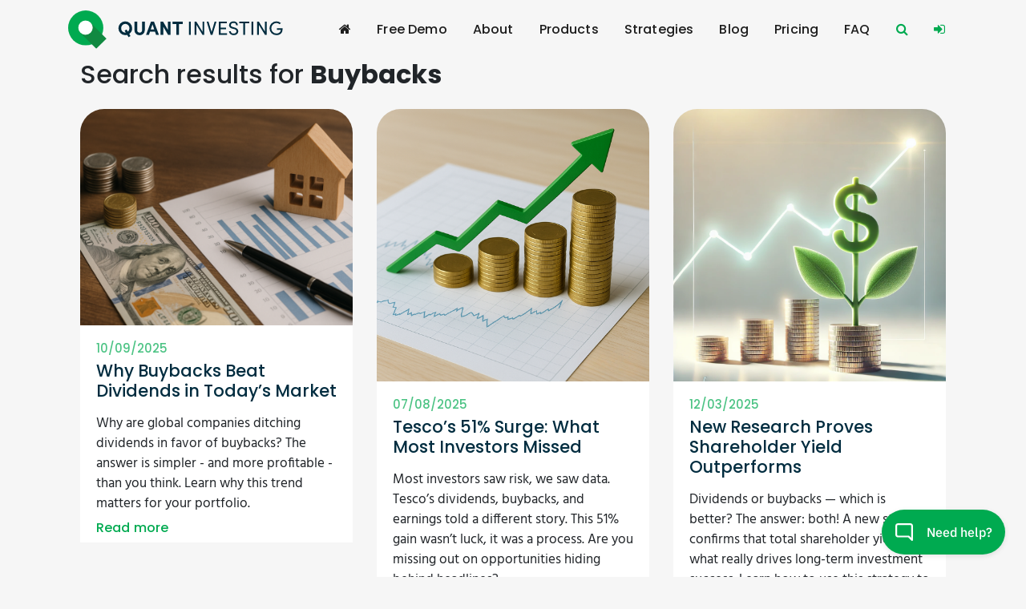

--- FILE ---
content_type: text/html; charset=utf-8
request_url: https://www.quant-investing.com/tag-search-results?tag=Buybacks
body_size: 6759
content:


<!DOCTYPE html>
<html>
<head>
    <meta charset="utf-8" />
    <meta name="viewport" content="width=device-width, initial-scale=1.0">
    <title>Tag search results | Quant Investing</title>
    
    <meta name="description" content="Results from the Tag search">
    <meta name="keywords" content="">
    
    <link rel="preconnect" href="https://fonts.gstatic.com">
    <link rel="preconnect" href="https://cdnjs.cloudflare.com">
    
    <link rel="canonical" itemprop="url" href="https://www.quant-investing.com/tag-search-results" />

    <link rel="stylesheet" href="https://cdnjs.cloudflare.com/ajax/libs/bootstrap/4.6.2/css/bootstrap.min.css">
    <link rel="stylesheet" type="text/css" href="/css/site.css?v=50" />
    
    <link rel="preload" as="style" onload="this.onload=null;this.rel='stylesheet'" href="https://cdn.jsdelivr.net/npm/ekko-lightbox@5.3.0/dist/ekko-lightbox.min.css">
    <link rel="preload" as="style" onload="this.onload=null;this.rel='stylesheet'" href="https://cdnjs.cloudflare.com/ajax/libs/font-awesome/4.7.0/css/font-awesome.min.css">

    <noscript>
      <link rel="stylesheet" href="/css/ekko-lightbox.css">
      <link rel="stylesheet" href="https://cdnjs.cloudflare.com/ajax/libs/font-awesome/4.7.0/css/font-awesome.min.css">
    </noscript>
    
    

    <link rel="stylesheet" type="text/css" href="/css/bloglist.css" />


    
    <link rel="icon" type="image/x-icon" href="/favicon2021.ico" />
    <link rel="icon" type="image/x-icon" href="https://www.quant-investing.com/favicon2021.ico" />
    
    <!-- Facebook Meta Tags -->
    <meta property="og:url" content="https://www.quant-investing.com/">
    <meta property="og:type" content="website">
    <meta property="og:title" content="Stock Screener with Back test function | Quant Investing">
    <meta property="og:description" content="Quant Investing is a stock screener developed by investors for investors. We help you easily find, track and back test investment strategies with a few clicks">
    <meta property="og:image" content="https://www.quant-investing.com/media/zk3lvqwo/quant_investing_opengraph.jpg">
    
    
    <!-- Twitter Meta Tags -->
    <meta name="twitter:card" content="summary_large_image">
    <meta property="twitter:domain" content="quant-investing.com">
    <meta property="twitter:url" content="https://www.quant-investing.com/">
    <meta name="twitter:title" content="Stock Screener with Back test function | Quant Investing">
    <meta name="twitter:description" content="Quant Investing is a stock screener developed by investors for investors. We help you easily find, track and back test investment strategies with a few clicks">
    <meta name="twitter:image" content="https://www.quant-investing.com/media/zk3lvqwo/quant_investing_opengraph.jpg">
    
    
    <script>
    
        document.addEventListener("cookieyes_consent_update", function (eventData)
         {
           const data = eventData.detail;
           if (data.accepted.includes("analytics")) {
             _mtm.push({"event": "analytics-yes"});
            }
          });
    
    </script>
    
    <script>
      var _mtm = window._mtm = window._mtm || [];
      _mtm.push({'mtm.startTime': (new Date().getTime()), 'event': 'mtm.Start'});
      (function() {
        var d=document, g=d.createElement('script'), s=d.getElementsByTagName('script')[0];
        g.async=true; g.src='https://cdn.matomo.cloud/quantinvesting.matomo.cloud/container_6KJ4MUBs.js'; s.parentNode.insertBefore(g,s);
      })();
    </script>
    
    <!-- Cloudflares Turnstile (captcha) widget -->
    <script async defer src="https://challenges.cloudflare.com/turnstile/v0/api.js"></script>
    
    <script type="application/ld&#x2B;json">
        {
          "@context": "https://schema.org",
          "@graph": [
            {
              "@type": "WebSite",
              "url": "https://www.quant-investing.com",
              "name": "Quant-Investing",
              "description": "Make Confident, High Return investment decisions",
              "inLanguage": "en-US"
            },
            {
              "@type": "Organization",
              "@id": "DE264069276",
              "name": "Serendipity Ventures UG",
              "logo": "https://www.quant-investing.com/img/quant-investing%20logo.svg",
              "sameAs": [
                "https://twitter.com/Tim_du_Toit",
                "https://linkedin.com/company/quant-investing"
              ],
              "contactPoint": {
                "@type": "ContactPoint",
                "email": "support@quant-investing.com",
                "phone": "+49 40 41 46 66 59",
                "contactType": "Customer Service"
              }
            }
          ]
        }
    </script>
</head>
<body>
    
    
    <nav>
        <div class="container master">
            <div class="navbar navbar-expand-lg pl-0 pr-0">
                <a class="navbar-brand w-25" href="/">
                    <img src="/img/quant-investing logo.svg" class="img-fluid" />
                </a>
                
                <button class="navbar-toggler" type="button" data-toggle="collapse" data-target="#navbarSupportedContent" aria-controls="navbarSupportedContent" aria-expanded="false" aria-label="Toggle navigation">
                    <span class="navbar-toggler-icon"></span>
                </button>
                
                <div class="collapse navbar-collapse" id="navbarSupportedContent">
                    <ul class="navbar-nav me-auto mb-2 mb-lg-0  ml-auto w-100 justify-content-end">



      
<li class="nav-item">
    <a class='nav-link' href="/"><i class="fa fa-home"></i></a>
</li> 
      
<li class="nav-item">
    <a class='nav-link' href="/products/screener/free-demo/">Free Demo</a>
</li>


            <li class='nav-item'>
                <a class='nav-link' href="/about/">About</a>
            </li>
            <li class="nav-item dropdown">
                <a class="nav-link dropdown-toggle" href="/products/" id="" role="button" data-toggle="dropdown" aria-haspopup="true" aria-expanded="false">
                    Products
                </a>
                <div class="dropdown-menu" aria-labelledby="nvb-3079">
                        <a class='dropdown-item' href="/products/screener/">Screener</a>
                        <a class='dropdown-item' href="/products/quant-value-newsletter/">Quant Value Newsletter</a>
                        <a class='dropdown-item' href="/products/shareholder-yield-letter/">Shareholder Yield Letter</a>
                </div>
            </li>
            <li class='nav-item'>
                <a class='nav-link' href="/strategies/">Strategies</a>
            </li>
            <li class='nav-item'>
                <a class='nav-link' href="/blog/">Blog</a>
            </li>
            <li class='nav-item'>
                <a class='nav-link' href="/pricing/">Pricing</a>
            </li>
                        <li class="nav-item"><a class="nav-link" title="Frequently Asked Questions" href='https://quant-investing-faq.groovehq.com/help' target="_blank">FAQ</a></li>
                        <li class="nav-item"><a class="nav-link" title="Search in site content" href='/search/'><i class="fa fa-search text-green"></i></a></li>
                            <li class="nav-item">
                                <a class="nav-link" title="Subscriber Login" href='https://dev-ql1z1qvs.eu.auth0.com/authorize?response_type=code&amp;client_id=tcoxrhsE6qERFJGLQrEk4anWDIrvHkHc&amp;scope=openid profile email&amp;connection=Username-Password-Authentication&amp;redirect_uri=https://www.quant-investing.com/umbraco/surface/auth/callback&amp;state=/my-subscription&amp;screen_hint=login'>
                                    <i class="fa fa-sign-in text-green"></i>
                                </a>
                            </li>
                    </ul>
                </div>
            </div>
        </div>
    </nav>
    
    <div class="container">
    
        <div class="center-content">
            



    <div class="container">
        <div class="row">
            <div class="col">
                <h2>Search results for <strong>Buybacks</strong></h2>
            </div>
        </div>
        <div class="row row-cols-1 row-cols-md-3 mt-3">
                <div class="col">
                    <div class="card mb-3" style="background: none; border: 0;">
                        <img src='/media/fz5m211g/share-buybacks-matter.png' class='card-img-top' alt='Why Buybacks Beat Dividends in Today&#x2019;s Market'>
                        <div class="card-body" style="background: #fff;">
                            <h5 class="card-title">10/09/2025</h5>
                            <h6 class="card-subtitle">Why Buybacks Beat Dividends in Today&#x2019;s Market</h6>
                            <div class="card-text mt-3 mb-3">
                                Why are global companies ditching dividends in favor of buybacks? The answer is simpler - and more profitable - than you think. Learn why this trend matters for your portfolio.
                            </div>
                            <a href="/blog/dividends-vs-buybacks-what-smart-investors-do-now/" class="d-inline position-absolute" style="bottom: 6px;">Read more</a>
                        </div>
                    </div>
                </div>
                <div class="col">
                    <div class="card mb-3" style="background: none; border: 0;">
                        <img src='/media/zqons0ow/case-study-tesco-plc-57-8.png' class='card-img-top' alt='Tesco&#x2019;s 51% Surge: What Most Investors Missed'>
                        <div class="card-body" style="background: #fff;">
                            <h5 class="card-title">07/08/2025</h5>
                            <h6 class="card-subtitle">Tesco&#x2019;s 51% Surge: What Most Investors Missed</h6>
                            <div class="card-text mt-3 mb-3">
                                Most investors saw risk, we saw data. Tesco&#x2019;s dividends, buybacks, and earnings told a different story. This 51% gain wasn&#x2019;t luck, it was a process. Are you missing out on opportunities hiding behind headlines?
                            </div>
                            <a href="/blog/tesco-stock-gains-51-percent-shareholder-yield-insight/" class="d-inline position-absolute" style="bottom: 6px;">Read more</a>
                        </div>
                    </div>
                </div>
                <div class="col">
                    <div class="card mb-3" style="background: none; border: 0;">
                        <img src='/media/ghimmvan/dividends-vs-buybacks.png' class='card-img-top' alt='New Research Proves Shareholder Yield Outperforms'>
                        <div class="card-body" style="background: #fff;">
                            <h5 class="card-title">12/03/2025</h5>
                            <h6 class="card-subtitle">New Research Proves Shareholder Yield Outperforms</h6>
                            <div class="card-text mt-3 mb-3">
                                Dividends or buybacks &#x2014; which is better? The answer: both! A new study confirms that total shareholder yield is what really drives long-term investment success. Learn how to use this strategy to maximize returns and avoid speculation. Learn exactly how to make the most of your portfolio.
                            </div>
                            <a href="/blog/why-total-shareholder-yield-matters/" class="d-inline position-absolute" style="bottom: 6px;">Read more</a>
                        </div>
                    </div>
                </div>
                <div class="col">
                    <div class="card mb-3" style="background: none; border: 0;">
                        <img src='/media/uvhh4trf/roi-return-on-investment.jpg' class='card-img-top' alt='&#x1F4B0; Maximize Your Retirement Returns'>
                        <div class="card-body" style="background: #fff;">
                            <h5 class="card-title">16/07/2024</h5>
                            <h6 class="card-subtitle">&#x1F4B0; Maximize Your Retirement Returns</h6>
                            <div class="card-text mt-3 mb-3">
                                Explore the performance of our shareholder yield strategy and find out how it could benefit your retirement investments.
                            </div>
                            <a href="/blog/high-yield-investment-performance/" class="d-inline position-absolute" style="bottom: 6px;">Read more</a>
                        </div>
                    </div>
                </div>
                <div class="col">
                    <div class="card mb-3" style="background: none; border: 0;">
                        <img src='/media/wofdk3tm/smart-stock-buybacks.png' class='card-img-top' alt='Why Smart Investors Pay Attention to Buybacks'>
                        <div class="card-body" style="background: #fff;">
                            <h5 class="card-title">11/04/2024</h5>
                            <h6 class="card-subtitle">Why Smart Investors Pay Attention to Buybacks</h6>
                            <div class="card-text mt-3 mb-3">
                                Navigating stock buybacks can be tricky. Learn how to spot smart profitable buyback opportunities for your portfolio. We&#x27;ll guide you through the noise, highlighting what truly makes a buyback a smart move for investors like you.
                            </div>
                            <a href="/blog/how-to-spot-profitable-stock-buybacks/" class="d-inline position-absolute" style="bottom: 6px;">Read more</a>
                        </div>
                    </div>
                </div>
                <div class="col">
                    <div class="card mb-3" style="background: none; border: 0;">
                        <img src='/media/kwyfx45o/investment-strategy.jpg' class='card-img-top' alt='These Japanese companies are making smart buyback decisions '>
                        <div class="card-body" style="background: #fff;">
                            <h5 class="card-title">30/05/2023</h5>
                            <h6 class="card-subtitle">These Japanese companies are making smart buyback decisions </h6>
                            <div class="card-text mt-3 mb-3">
                                These Japanese companies are buying back their stock at bargain prices
                            </div>
                            <a href="/blog/these-japanese-companies-are-making-smart-buyback-decisions/" class="d-inline position-absolute" style="bottom: 6px;">Read more</a>
                        </div>
                    </div>
                </div>
                <div class="col">
                    <div class="card mb-3" style="background: none; border: 0;">
                        <img src='/media/zu3fjeug/investment-algorithm.jpg' class='card-img-top' alt='Stock buybacks added to the screener'>
                        <div class="card-body" style="background: #fff;">
                            <h5 class="card-title">26/10/2022</h5>
                            <h6 class="card-subtitle">Stock buybacks added to the screener</h6>
                            <div class="card-text mt-3 mb-3">
                                Use Buyback % to find companies with big stock buyback programs
                            </div>
                            <a href="/news/stock-buybacks-added-to-the-screener/" class="d-inline position-absolute" style="bottom: 6px;">Read more</a>
                        </div>
                    </div>
                </div>
                <div class="col">
                    <div class="card mb-3" style="background: none; border: 0;">
                        <img src='/media/qeycggis/protect-finances.jpg' class='card-img-top' alt='The Power of Cash: How and why to implement a shareholder yield investment strategy &#x1F4B0;'>
                        <div class="card-body" style="background: #fff;">
                            <h5 class="card-title">11/03/2020</h5>
                            <h6 class="card-subtitle">The Power of Cash: How and why to implement a shareholder yield investment strategy &#x1F4B0;</h6>
                            <div class="card-text mt-3 mb-3">
                                Discover how to implement the powerful Shareholder Yield Investment Strategy in your portfolio. This step-by-step guide explains the strategy and presents compelling back-test results.
                            </div>
                            <a href="/blog/how-and-why-to-implement-a-shareholder-yield-investment-strategy/" class="d-inline position-absolute" style="bottom: 6px;">Read more</a>
                        </div>
                    </div>
                </div>
                <div class="col">
                    <div class="card mb-3" style="background: none; border: 0;">
                        <img src='/media/kwyfx45o/investment-strategy.jpg' class='card-img-top' alt='Not All Buybacks Are Equal: How to Identify the Smart Ones &#x1F914; '>
                        <div class="card-body" style="background: #fff;">
                            <h5 class="card-title">15/07/2019</h5>
                            <h6 class="card-subtitle">Not All Buybacks Are Equal: How to Identify the Smart Ones &#x1F914; </h6>
                            <div class="card-text mt-3 mb-3">
                                Discover how to find companies making smart stock buyback decisions with this step-by-step guide. Learn to spot undervalued, well-financed firms with ample cash reserves for growth and research.
                            </div>
                            <a href="/blog/how-to-find-companies-doing-smart-stock-buybacks/" class="d-inline position-absolute" style="bottom: 6px;">Read more</a>
                        </div>
                    </div>
                </div>
                <div class="col">
                    <div class="card mb-3" style="background: none; border: 0;">
                        <img src='/img/default-news-img.png' class='card-img-top' alt='These companies are making great buyback decisions - Oct 2022 update'>
                        <div class="card-body" style="background: #fff;">
                            <h5 class="card-title">05/07/2019</h5>
                            <h6 class="card-subtitle">These companies are making great buyback decisions - Oct 2022 update</h6>
                            <div class="card-text mt-3 mb-3">
                                These companies and making great buyback decisions &#x2013; how you can find them
                            </div>
                            <a href="/blog/these-companies-and-making-great-buyback-decisions/" class="d-inline position-absolute" style="bottom: 6px;">Read more</a>
                        </div>
                    </div>
                </div>
        </div>
    </div>

        </div>
    </div>
        
    <footer>
        <div class="footer-sup mt-5 pt-5 pb-5">
            <img src="/img/pluses_gray.svg" id="img-ft-1" />
            <img src="/img/Element.svg" id="img-ft-2"/>
            <div class="container">
                <div class="form-row">
                    <div class="col">
                        <h2>Sign up for our <strong>FREE Best Ideas Newsletter</strong></h2>
                    </div>
                </div>
                <div class="form-row">
                    <div class="col-sm-6">
                        <h3 class="pt-2">Our Best Ideas to increase YOUR returns.</h3>
                    </div>
                    <div class="col-sm-6">
                        <form id="b-newsletter1" method="post" action="/umbraco/surface/newsletter/register" enctype="multipart/form-data">
                            <input name="__RequestVerificationToken" type="hidden" value="CfDJ8DosUnHzSM5Ipeotw1N0-N2KIF991ZJNNNfeSLaBuAym-ZfIMwsXCbW3GPEZbDEG2a8lM7pyoZi3lbXWLE8qzt8TQLaN_9GLHjzRJWXzQlMSIY1QUcK2Qa1HFGnm7ZPULRxzXNaPWSSPFRWbCJ_LsJk" />
                            <div class="cf-turnstile w-100" data-sitekey="0x4AAAAAABepBL9NnY3KTtRk" data-appearance="interaction-only"></div>
                            <div class="input-group">
                                <input type="email" class="form-control signup-input" placeholder="Email Address" aria-label="Email Address" aria-describedby="basic-addon2" name="email" required>
                                <div class="input-group-append">
                                    <button type="submit" class="input-group-text" id="basic-addon2">Sign Up</button>
                                </div>
                            </div>
                        </form>
                    </div>
                </div>
                <div class="form-row">
                    <div class="col">
                        <h3 class="pt-2">Sign up now to get your <strong>FREE</strong> 53 page eBook:<br/>
                        <img src="/img/book_cover.png" class="img-fluid d-block"/>
                        <strong>AND</strong> free bonus report:<br/>
                        <strong>Best 3 investment strategies</strong> we have tested.</h3>
                        <p><small>Your email will be managed as per our</small>&nbsp;<a href="https://www.quant-investing.com/privacy-policy" class="text-green">Privacy Policy</a></p>
                    </div>
                </div>
            </div>
        </div>
        <div class="footer-sub">
            <div class="container">
                <div class="row pt-5 pb-3">
                    <div class="col-md-6 col-lg-3">
                        <img src="/img/Dark bckg Logo.svg" class="img-fluid" />
                        <p class="text-white mt-3">Investment Tools Built by Investors for Investors</p>
                        <h6 class="text-white">INVESTMENT TOOLS</h6>
                        <p class="text-white mb-1"><a href="/products/screener/free-demo">Free Demo Stock Screener</a></p>
                        <p class="text-white mb-1"><a href="/products/newsletter">Quant Value Newsletter</a></p>
                        <p class="text-white mb-1"><a href="/products/screener">Quant Investing Stock Screener </a></p>
                    </div>
                    <div class="col-md-6 col-lg-3">
                        <h6 class="text-white">INVESTMENT IDEAS</h6>
                        <p class="text-white mb-1"><a href="/blog/how-to-implement-a-magic-formula-investment-strategy">Magic Formula Investing</a></p>
                        <p class="text-white mb-1"><a href="/blog/magic-formula-investing">Magic Formula</a></p>
                        <p class="text-white mb-1"><a href="/strategies">Quantitative Investing</a></p>
                        <p class="text-white mb-1"><a href="/blog/can-the-piotroski-f-score-also-improve-your-investment-strategy">Piotroski F Score</a></p>
                        <p class="text-white mb-1"><a href="/strategies">Quantitative Investment Strategies</a></p>
                        <p class="text-white mb-1"><a href="/blog/how-much-can-dual-momentum-increase-your-investment-returns">Dual Momentum Investing</a></p>
                        <p class="text-white mb-1"><a href="/blog/how-to-implement-a-magic-formula-investment-strategy">Joel Greenblatt Magic Formula</a></p>
                        <p class="text-white mb-1"><a href="/products/screener/free-demo">Start with the FREE Demo screener</a></p>
                    </div>
                    <div class="col-md-6 col-lg-3">
                        <h6 class="text-white">Contact</h6>
                        <h5>Phone</h5>
                        <p class="text-white"><a href="tel:+494041466659">+49 40 41 46 66 59</a></p>
                        <h5>Email</h5>
                        <p class="text-white"><a href="/cdn-cgi/l/email-protection#f7d8d884828787988583b78682969983da9e99819284839e9990d994989a"><span class="__cf_email__" data-cfemail="7e0d0b0e0e110c0a3e0f0b1f100a531710081b0d0a171019501d1113">[email&#160;protected]</span></a></p>
                        <h5>Podcast guest</h5>
                        <p class="text-white"><a href="https://www.quant-investing.com/podcast-guest">Book Tim</a></p>
                    </div>
                    <div class="col-md-6 col-lg-3">
                        <h6 class="text-white">Address</h6>
                        <h5>Serendipity Ventures UG</h5>
                        <p class="text-white">(haftungsbeschränkt)<br/>Langbehnstr. 15<br/>Hamburg 22761<br/>Germany</p>
                        <a class="d-inline-block text-green cta mt-3" href="/pricing" title="Products page">Sign-up today !</a>
                    </div>
                </div>
                <div class="row">
                    <div class="col border-bottom" style="color: #F6F6F6 !important;">
                        <div class="float-left">
                            <a href="https://twitter.com/Tim_du_Toit" target="_blank"><img src="/img/X-logo.png" style="width: 18px;" /></a>
                            <a href="https://linkedin.com/company/quant-investing" class="ml-2" target="_blank"><img src="/img/LI-logo.png" style="width: 26px; position: relative; top: -3px;" /></a>
                        </div>
                    </div>
                </div>
                <div class="row text-white pt-3 pb-2">
                    <div class="col-md-4">
                        Copyright © 2026 Quant Investing. All rights reserved.
                    </div>
                    <div class="col-md-8 text-right">
                        <a href='/disclaimer/' title="Our disclaimer">Disclaimer</a>
                        &nbsp;|&nbsp;
                        <a href='/imprint/' title="Imprint">Imprint</a>
                        &nbsp;|&nbsp;
                        <a href='/cookie-policy/' title="Our cookie policy">Cookie Policy</a>
                        &nbsp;|&nbsp;
                        <a href='/refund-policy/' title="Our refund policy">Refund Policy</a>
                        &nbsp;|&nbsp;
                        <a href='/glossary/' title="glossary of used terms">Glossary</a>
                        &nbsp;|&nbsp;
                        <a href='/privacy-policy/' title="Our privacy policy">Privacy Policy</a>
                        &nbsp;|&nbsp;
                        <a href='/terms-and-conditions/' title="Our terms &amp; conditions">Terms &amp; Conditions</a>
                    </div>
                </div>
            </div>
        </div>
    </footer>
    
    <!-- BEGIN GROOVE WIDGET CODE -->
    <script data-cfasync="false" src="/cdn-cgi/scripts/5c5dd728/cloudflare-static/email-decode.min.js"></script><script>
      !function(e,t){if(!e.groove){var i=function(e,t){return Array.prototype.slice.call(e,t)},a={widget:null,loadedWidgets:{},classes:{Shim:null,Embeddable:function(){this._beforeLoadCallQueue=[],this.shim=null,this.finalized=!1;var e=function(e){var t=i(arguments,1);if(this.finalized){if(!this[e])throw new TypeError(e+"() is not a valid widget method");this[e].apply(this,t)}else this._beforeLoadCallQueue.push([e,t])};this.initializeShim=function(){a.classes.Shim&&(this.shim=new a.classes.Shim(this))},this.exec=e,this.init=function(){e.apply(this,["init"].concat(i(arguments,0))),this.initializeShim()},this.onShimScriptLoad=this.initializeShim.bind(this),this.onload=void 0}},scriptLoader:{callbacks:{},states:{},load:function(e,i){if("pending"!==this.states[e]){this.states[e]="pending";var a=t.createElement("script");a.id=e,a.type="text/javascript",a.async=!0,a.src=i;var s=this;a.addEventListener("load",(function(){s.states[e]="completed",(s.callbacks[e]||[]).forEach((function(e){e()}))}),!1);var n=t.getElementsByTagName("script")[0];n.parentNode.insertBefore(a,n)}},addListener:function(e,t){"completed"!==this.states[e]?(this.callbacks[e]||(this.callbacks[e]=[]),this.callbacks[e].push(t)):t()}},createEmbeddable:function(){var t=new a.classes.Embeddable;return e.Proxy?new Proxy(t,{get:function(e,t){return e instanceof a.classes.Embeddable?Object.prototype.hasOwnProperty.call(e,t)||"onload"===t?e[t]:function(){e.exec.apply(e,[t].concat(i(arguments,0)))}:e[t]}}):t},createWidget:function(){var e=a.createEmbeddable();return a.scriptLoader.load("groove-script","https://6fa830f4-0c93-42ef-ad84-7673e5b6dfd3.widget.cluster.groovehq.com/api/loader"),a.scriptLoader.addListener("groove-iframe-shim-loader",e.onShimScriptLoad),e}};e.groove=a}}(window,document);
      window.groove.widget = window.groove.createWidget();
      window.groove.widget.init('6fa830f4-0c93-42ef-ad84-7673e5b6dfd3', {});
    </script>
    <!-- END GROOVE WIDGET CODE -->

    <script defer src="https://cdnjs.cloudflare.com/ajax/libs/jquery/3.6.1/jquery.slim.min.js"></script>
    <script defer src="https://cdnjs.cloudflare.com/ajax/libs/bootstrap/4.6.2/js/bootstrap.bundle.min.js"></script> 
    <!-- lightbox -->
    <script defer src="/Scripts/ekko-lightbox.min.js"></script>
    <script>
        
        // Wait until jQuery and lightbox are loaded
        document.addEventListener('DOMContentLoaded', function() {
            
            $(document).on('click', '[data-toggle="lightbox"]', function (event) {
                event.preventDefault();
                $(this).ekkoLightbox();
            });
            
        });

    </script>

    <script charset="utf-8" async="async" src="https://my.hellobar.com/04ca7bbf12eebbe4810ba5b67bc145289163fed4.js" type="text/javascript"> </script>
    
    
</body>
</html>


--- FILE ---
content_type: text/css
request_url: https://www.quant-investing.com/css/site.css?v=50
body_size: 1675
content:

/* latin-ext */
@font-face {
  font-family: 'Hind';
  font-style: normal;
  font-weight: 300;
  font-display: swap;
  src: url(https://fonts.gstatic.com/s/hind/v18/5aU19_a8oxmIfMJaERKSjQpf.woff2) format('woff2');
  unicode-range: U+0100-02BA, U+02BD-02C5, U+02C7-02CC, U+02CE-02D7, U+02DD-02FF, U+0304, U+0308, U+0329, U+1D00-1DBF, U+1E00-1E9F, U+1EF2-1EFF, U+2020, U+20A0-20AB, U+20AD-20C0, U+2113, U+2C60-2C7F, U+A720-A7FF;
}
/* latin */
@font-face {
  font-family: 'Hind';
  font-style: normal;
  font-weight: 300;
  font-display: swap;
  src: url(https://fonts.gstatic.com/s/hind/v18/5aU19_a8oxmIfMJaERySjQ.woff2) format('woff2');
  unicode-range: U+0000-00FF, U+0131, U+0152-0153, U+02BB-02BC, U+02C6, U+02DA, U+02DC, U+0304, U+0308, U+0329, U+2000-206F, U+20AC, U+2122, U+2191, U+2193, U+2212, U+2215, U+FEFF, U+FFFD;
}
/* latin-ext */
@font-face {
  font-family: 'Hind';
  font-style: normal;
  font-weight: 400;
  font-display: swap;
  src: url(https://fonts.gstatic.com/s/hind/v18/5aU69_a8oxmIdGd4BCOz.woff2) format('woff2');
  unicode-range: U+0100-02BA, U+02BD-02C5, U+02C7-02CC, U+02CE-02D7, U+02DD-02FF, U+0304, U+0308, U+0329, U+1D00-1DBF, U+1E00-1E9F, U+1EF2-1EFF, U+2020, U+20A0-20AB, U+20AD-20C0, U+2113, U+2C60-2C7F, U+A720-A7FF;
}
/* latin */
@font-face {
  font-family: 'Hind';
  font-style: normal;
  font-weight: 400;
  font-display: swap;
  src: url(https://fonts.gstatic.com/s/hind/v18/5aU69_a8oxmIdGl4BA.woff2) format('woff2');
  unicode-range: U+0000-00FF, U+0131, U+0152-0153, U+02BB-02BC, U+02C6, U+02DA, U+02DC, U+0304, U+0308, U+0329, U+2000-206F, U+20AC, U+2122, U+2191, U+2193, U+2212, U+2215, U+FEFF, U+FFFD;
}
/* latin-ext */
@font-face {
  font-family: 'Hind';
  font-style: normal;
  font-weight: 500;
  font-display: swap;
  src: url(https://fonts.gstatic.com/s/hind/v18/5aU19_a8oxmIfJpbERKSjQpf.woff2) format('woff2');
  unicode-range: U+0100-02BA, U+02BD-02C5, U+02C7-02CC, U+02CE-02D7, U+02DD-02FF, U+0304, U+0308, U+0329, U+1D00-1DBF, U+1E00-1E9F, U+1EF2-1EFF, U+2020, U+20A0-20AB, U+20AD-20C0, U+2113, U+2C60-2C7F, U+A720-A7FF;
}
/* latin */
@font-face {
  font-family: 'Hind';
  font-style: normal;
  font-weight: 500;
  font-display: swap;
  src: url(https://fonts.gstatic.com/s/hind/v18/5aU19_a8oxmIfJpbERySjQ.woff2) format('woff2');
  unicode-range: U+0000-00FF, U+0131, U+0152-0153, U+02BB-02BC, U+02C6, U+02DA, U+02DC, U+0304, U+0308, U+0329, U+2000-206F, U+20AC, U+2122, U+2191, U+2193, U+2212, U+2215, U+FEFF, U+FFFD;
}
/* latin-ext */
@font-face {
  font-family: 'Hind';
  font-style: normal;
  font-weight: 600;
  font-display: swap;
  src: url(https://fonts.gstatic.com/s/hind/v18/5aU19_a8oxmIfLZcERKSjQpf.woff2) format('woff2');
  unicode-range: U+0100-02BA, U+02BD-02C5, U+02C7-02CC, U+02CE-02D7, U+02DD-02FF, U+0304, U+0308, U+0329, U+1D00-1DBF, U+1E00-1E9F, U+1EF2-1EFF, U+2020, U+20A0-20AB, U+20AD-20C0, U+2113, U+2C60-2C7F, U+A720-A7FF;
}
/* latin */
@font-face {
  font-family: 'Hind';
  font-style: normal;
  font-weight: 600;
  font-display: swap;
  src: url(https://fonts.gstatic.com/s/hind/v18/5aU19_a8oxmIfLZcERySjQ.woff2) format('woff2');
  unicode-range: U+0000-00FF, U+0131, U+0152-0153, U+02BB-02BC, U+02C6, U+02DA, U+02DC, U+0304, U+0308, U+0329, U+2000-206F, U+20AC, U+2122, U+2191, U+2193, U+2212, U+2215, U+FEFF, U+FFFD;
}
/* latin-ext */
@font-face {
  font-family: 'Hind';
  font-style: normal;
  font-weight: 700;
  font-display: swap;
  src: url(https://fonts.gstatic.com/s/hind/v18/5aU19_a8oxmIfNJdERKSjQpf.woff2) format('woff2');
  unicode-range: U+0100-02BA, U+02BD-02C5, U+02C7-02CC, U+02CE-02D7, U+02DD-02FF, U+0304, U+0308, U+0329, U+1D00-1DBF, U+1E00-1E9F, U+1EF2-1EFF, U+2020, U+20A0-20AB, U+20AD-20C0, U+2113, U+2C60-2C7F, U+A720-A7FF;
}
/* latin */
@font-face {
  font-family: 'Hind';
  font-style: normal;
  font-weight: 700;
  font-display: swap;
  src: url(https://fonts.gstatic.com/s/hind/v18/5aU19_a8oxmIfNJdERySjQ.woff2) format('woff2');
  unicode-range: U+0000-00FF, U+0131, U+0152-0153, U+02BB-02BC, U+02C6, U+02DA, U+02DC, U+0304, U+0308, U+0329, U+2000-206F, U+20AC, U+2122, U+2191, U+2193, U+2212, U+2215, U+FEFF, U+FFFD;
}
/* latin-ext */
@font-face {
  font-family: 'Poppins';
  font-style: normal;
  font-weight: 400;
  font-display: swap;
  src: url(https://fonts.gstatic.com/s/poppins/v24/pxiEyp8kv8JHgFVrJJnecmNE.woff2) format('woff2');
  unicode-range: U+0100-02BA, U+02BD-02C5, U+02C7-02CC, U+02CE-02D7, U+02DD-02FF, U+0304, U+0308, U+0329, U+1D00-1DBF, U+1E00-1E9F, U+1EF2-1EFF, U+2020, U+20A0-20AB, U+20AD-20C0, U+2113, U+2C60-2C7F, U+A720-A7FF;
}
/* latin */
@font-face {
  font-family: 'Poppins';
  font-style: normal;
  font-weight: 400;
  font-display: swap;
  src: url(https://fonts.gstatic.com/s/poppins/v24/pxiEyp8kv8JHgFVrJJfecg.woff2) format('woff2');
  unicode-range: U+0000-00FF, U+0131, U+0152-0153, U+02BB-02BC, U+02C6, U+02DA, U+02DC, U+0304, U+0308, U+0329, U+2000-206F, U+20AC, U+2122, U+2191, U+2193, U+2212, U+2215, U+FEFF, U+FFFD;
}
/* latin-ext */
@font-face {
  font-family: 'Poppins';
  font-style: normal;
  font-weight: 500;
  font-display: swap;
  src: url(https://fonts.gstatic.com/s/poppins/v24/pxiByp8kv8JHgFVrLGT9Z1JlFc-K.woff2) format('woff2');
  unicode-range: U+0100-02BA, U+02BD-02C5, U+02C7-02CC, U+02CE-02D7, U+02DD-02FF, U+0304, U+0308, U+0329, U+1D00-1DBF, U+1E00-1E9F, U+1EF2-1EFF, U+2020, U+20A0-20AB, U+20AD-20C0, U+2113, U+2C60-2C7F, U+A720-A7FF;
}
/* latin */
@font-face {
  font-family: 'Poppins';
  font-style: normal;
  font-weight: 500;
  font-display: swap;
  src: url(https://fonts.gstatic.com/s/poppins/v24/pxiByp8kv8JHgFVrLGT9Z1xlFQ.woff2) format('woff2');
  unicode-range: U+0000-00FF, U+0131, U+0152-0153, U+02BB-02BC, U+02C6, U+02DA, U+02DC, U+0304, U+0308, U+0329, U+2000-206F, U+20AC, U+2122, U+2191, U+2193, U+2212, U+2215, U+FEFF, U+FFFD;
}
/* latin-ext */
@font-face {
  font-family: 'Poppins';
  font-style: normal;
  font-weight: 700;
  font-display: swap;
  src: url(https://fonts.gstatic.com/s/poppins/v24/pxiByp8kv8JHgFVrLCz7Z1JlFc-K.woff2) format('woff2');
  unicode-range: U+0100-02BA, U+02BD-02C5, U+02C7-02CC, U+02CE-02D7, U+02DD-02FF, U+0304, U+0308, U+0329, U+1D00-1DBF, U+1E00-1E9F, U+1EF2-1EFF, U+2020, U+20A0-20AB, U+20AD-20C0, U+2113, U+2C60-2C7F, U+A720-A7FF;
}
/* latin */
@font-face {
  font-family: 'Poppins';
  font-style: normal;
  font-weight: 700;
  font-display: swap;
  src: url(https://fonts.gstatic.com/s/poppins/v24/pxiByp8kv8JHgFVrLCz7Z1xlFQ.woff2) format('woff2');
  unicode-range: U+0000-00FF, U+0131, U+0152-0153, U+02BB-02BC, U+02C6, U+02DA, U+02DC, U+0304, U+0308, U+0329, U+2000-206F, U+20AC, U+2122, U+2191, U+2193, U+2212, U+2215, U+FEFF, U+FFFD;
}

body {
    font-family: 'Hind' !important;
    font-size: 13pt;
	background: #F6F6F6 0% 0% no-repeat padding-box;
}

h1, h2, h3, h4, h5, h6 {
    font-family: 'Poppins' !important;
}

.master strong {
	color: #00AA50;
}

a, a:active, a:visited, a:hover {
    font-size: 16px;
    font-weight: 500;
    font-family: 'Poppins';
    letter-spacing: 0.16px;
    color: #00AA50;
    text-decoration: none;
}

.btn {
	border-radius: 3px;
	font-family: 'Poppins';
}

.btn-primary {
	background: #00AA50 0% 0% no-repeat padding-box;
	border-color: #00AA50;
}

	.btn-primary:hover, .btn-primary:active, .btn-primary:visited {
		background: #00AA50 0% 0% no-repeat padding-box;
		border-color: #00AA50;
	}
	
.btn-default {
	background: #00AA50 0% 0% no-repeat padding-box;
	border-color: #00AA50;
	font-size: 14px;
    letter-spacing: 0.14px;
    color: #FFFFFF;
}

	.btn-default:hover, .btn-default:active, .btn-default:visited {
		background: #00AA50 0% 0% no-repeat padding-box;
		border-color: #00AA50;
		font-size: 14px;
        letter-spacing: 0.14px;
        color: #FFFFFF;
	}	

.navbar {
	font-size: 16px;
	z-index: 120;
}

	.navbar .nav-link {
	    font-family: 'Poppins';
		color: #1D1D1D;
	}
	
	.navbar .nav-link.active {
		color: #00AA50;
		font-weight: bold;
	}

	.navbar .dropdown-toggle::after {
		content: inherit !important;
	}
	
	.navbar .menu-join {
		border: 1px solid #00AA50;
		border-radius: 3px;
	}
	
	.navbar .menu-join > .nav-link {
		color: #00AA50;
	}
	
	.navbar .navbar-toggler-icon {
		background-image: url("data:image/svg+xml,%3csvg xmlns='http://www.w3.org/2000/svg' width='30' height='30' viewBox='0 0 30 30'%3e%3cpath stroke='rgba%280, 0, 0, 0.5%29' stroke-linecap='round' stroke-miterlimit='10' stroke-width='2' d='M4 7h22M4 15h22M4 23h22'/%3e%3c/svg%3e");
	}

    .navbar .dropdown-menu {
        background: white;
    }

.center-content {
	position: relative;
	z-index: 100;	
}

input.signup-input {
    border: 1px solid #D8D8D8 !important;
    border-radius: 3px;
}

footer {
	position: relative;
	z-index: 101;
}

    .footer-sup {
        background: #FFFFFF 0% 0% no-repeat padding-box;
    }
    
    .footer-sup h2 {
        font: normal normal 600 42px/54px "Poppins";
        letter-spacing: 0px;
        color: #002C3F;
    }
    
    .footer-sup h3 {
        font: normal normal normal 20px/28px "Hind";
        letter-spacing: 0px;
        color: #3B5C6A;
    }
    
    #img-ft-1 {
        position: absolute;
        top: -75px;
        left: 5%;
        width: 250px;
        z-index: 0;
    }
    
    #img-ft-2 {
        position: absolute;
        top: -100px;
        right: 10%;
        width: 220px;
        z-index: 0;
    } 
    
    .footer-sup .input-group-text {
        background-color: #00AA50 !important;
        color: #FFFFFF !important;
        cursor: pointer;
    }
    
    .footer-sub {
        background: #002C3F 0% 0% no-repeat padding-box;
        font-size: 14px;
    }
    
    .footer-sub h5 {
        text-align: left;
        font: normal normal normal 16px/22px "Hind";
        letter-spacing: 0px;
        color: #00AA50;
        text-transform: uppercase;
    }
    
    .footer-sub h6 {
        font: normal normal normal 14px/20px "Poppins";
        letter-spacing: 1.68px;
        color: #FFFFFF;
        text-transform: uppercase;
    }
    
    footer a, footer a:active, footer a:visited, footer a:hover {
        color: white;
        text-decoration: none;
        font-size: 14px;
        font-weight: 400;
        font-family: 'Hind';
    }
	
input[type='text'] {
    background-color: #FFFFFF 0% 0%;
    border: none;
}

textarea:focus, input:focus{
    outline: 1px solid #00AA50;
}

.search-group {
    position: relative;
}

    .search-group > img {
        position: absolute;
        right: 10px;
        top: 10px;
    }
    
ul.item-list {
    padding: 0;
    list-style: none;
}

    ul.item-list > li {
        padding: 0.5rem 0 0.5rem 0;
        border-bottom: 1px solid #00AA50;
    }
	
th {
    font-family: 'Poppins';
    font-weight: 500;
}

blockquote {
    margin-bottom: 1rem;
    font-size: 1.25rem;
    font-family: 'Poppins';
}

.testimonial {
    border-left: 4px solid #00AA50;
    opacity: 1;
}

    .testimonial .bullet {
        width: 50px;
        height: 50px;
        background: #9F9F9F 0% 0% no-repeat padding-box;
        border-radius: 25px;
    }
    
.text-green, .text-green:hover, .text-green:active, .text-green:visited {
    color: #00AA50;
}

.border-green {
    border-color: #00AA50 !important;
}

.bg-green {
    background-color: #00AA50 !important;
}

.text-gray, .text-gray:hover, .text-gray:active, .text-gray:visited {
    color: #80969F;
}

.border-gray {
    border-color: #CAD9EA !important;
}

.bg-gray {
    background-color: #80969F !important;
}

.cta, .cta:hover, .cta:active, .cta:visited {
    border: 1px solid #00AA50;
    font-size: 1.2rem;
    line-height: 1.5rem;
    padding: 0.5rem;
}
	
@media (min-width: 992px) {
	
	.navbar-expand-lg .navbar-nav .nav-link {
		padding-right: 1rem;
		padding-left: 1rem;
	}

}

@media (max-width: 1730px) {
    
    #img-ft-1 {
	    display: none !important;
	}
	
}

@media (max-width: 1330px) {
	
	#img-ft-2 {
	    display: none !important;
	}

}

--- FILE ---
content_type: text/css
request_url: https://www.quant-investing.com/css/bloglist.css
body_size: -156
content:
.img-main {
    border-top-left-radius: 30px;
    border-bottom-right-radius: 30px;
    object-fit: cover;
    max-height: 350px;
    width: 100%;
}

h5 {
    text-align: left;
    font-size: 15px;
    font-family: 'Poppins';
    letter-spacing: 0px;
    color: #00AA50;
    opacity: 0.7;
}

h6 {
    text-align: left;
    font-size: 30px;
    font-family: 'Poppins';
    font-weight: 500;
    letter-spacing: 0px;
    color: #002C3F;
}

.card h6 {
    font-size: 21px;
}

.text-main {
    text-align: left;
    font-size: 18px;
    font-family: 'Hind';
    letter-spacing: 0px;
    color: #3B5C6A;
}

.link-more {
    border: 1px solid #00AA50;
    border-radius: 3px;
    padding: 0.5rem;
}

    .link-more:hover {
        background: #00AA50;
        color: white;
    }
    

.page-link {
    border: 1px solid #00AA50;
}

.page-link, .page-link:hover, .page-link:active, .page-link:visited {
    color: #00AA50;
}

.page-item.active .page-link {
    z-index: 3;
    color: #fff;
    background-color: #00AA50;
    border-color: #00AA50;
}

.card-subtitle a, .card-subtitle a:hover, .card-subtitle a:active, .card-subtitle a:visited {
    font-size: 21px;
    font-weight: 500;
    letter-spacing: 0px;
    color: #002C3F;
}

.first-art-link, .first-art-link:hover, .first-art-link:active, .first-art-link:visited {
    font-size: 30px;
    font-weight: 500;
    letter-spacing: 0px;
    color: #002C3F;
}

.card-img-top {
    border-top-left-radius: 30px;
    border-top-right-radius: 30px;
    object-fit: cover;
}
    
@media all and (min-width: 640px) {

    #b-newsletter2 {
        width:50%;
    }
}

.b-email {
    background-color: #00AA50 !important;
    color: #FFFFFF !important;
    cursor: pointer;
}

--- FILE ---
content_type: image/svg+xml
request_url: https://www.quant-investing.com/img/Element.svg
body_size: -594
content:
<svg xmlns="http://www.w3.org/2000/svg" width="284" height="280" viewBox="0 0 284 280"><defs><style>.a,.d{fill:none;}.a{stroke:#1d1d1d;stroke-width:2px;opacity:0.102;}.b{fill:#00aa50;}.c{stroke:none;}</style></defs><g transform="translate(-1232 -3429)"><g class="a" transform="translate(1236 3429)"><circle class="c" cx="140" cy="140" r="140"/><circle class="d" cx="140" cy="140" r="139"/></g><circle class="b" cx="7" cy="7" r="7" transform="translate(1232 3587)"/></g></svg>

--- FILE ---
content_type: image/svg+xml
request_url: https://www.quant-investing.com/img/pluses_gray.svg
body_size: 444
content:
<svg xmlns="http://www.w3.org/2000/svg" width="315.126" height="152.224" viewBox="0 0 315.126 152.224"><defs><style>.a{fill:#d8dfe2;}</style></defs><g transform="translate(-0.874 153.112) rotate(-90)"><path class="a" d="M4.024.874V3.968H.888V4.92H4.024V8H4.99V4.92H8.112V3.968H4.99V.874Z"/><path class="a" d="M4.024,168.874v3.094H.888v.952H4.024V176H4.99v-3.08H8.112v-.952H4.99v-3.094Z"/><path class="a" d="M4.024,84.874v3.094H.888v.952H4.024V92H4.99V88.92H8.112v-.952H4.99V84.874Z"/><path class="a" d="M4.024,252.874v3.094H.888v.952H4.024V260H4.99v-3.08H8.112v-.952H4.99v-3.094Z"/><path class="a" d="M4.024,28.874v3.094H.888v.952H4.024V36H4.99V32.92H8.112v-.952H4.99V28.874Z"/><path class="a" d="M4.024,196.874v3.094H.888v.952H4.024V204H4.99v-3.08H8.112v-.952H4.99v-3.094Z"/><path class="a" d="M4.024,112.874v3.094H.888v.952H4.024V120H4.99v-3.08H8.112v-.952H4.99v-3.094Z"/><path class="a" d="M4.024,280.874v3.094H.888v.952H4.024V288H4.99v-3.08H8.112v-.952H4.99v-3.094Z"/><path class="a" d="M4.024,56.874v3.094H.888v.952H4.024V64H4.99V60.92H8.112v-.952H4.99V56.874Z"/><path class="a" d="M4.024,224.874v3.094H.888v.952H4.024V232H4.99v-3.08H8.112v-.952H4.99v-3.094Z"/><path class="a" d="M4.024,140.874v3.094H.888v.952H4.024V148H4.99v-3.08H8.112v-.952H4.99v-3.094Z"/><path class="a" d="M4.024,308.874v3.094H.888v.952H4.024V316H4.99v-3.08H8.112v-.952H4.99v-3.094Z"/><path class="a" d="M33.024.874V3.968H29.888V4.92h3.136V8h.966V4.92h3.122V3.968H33.99V.874Z"/><path class="a" d="M33.024,168.874v3.094H29.888v.952h3.136V176h.966v-3.08h3.122v-.952H33.99v-3.094Z"/><path class="a" d="M33.024,84.874v3.094H29.888v.952h3.136V92h.966V88.92h3.122v-.952H33.99V84.874Z"/><path class="a" d="M33.024,252.874v3.094H29.888v.952h3.136V260h.966v-3.08h3.122v-.952H33.99v-3.094Z"/><path class="a" d="M33.024,28.874v3.094H29.888v.952h3.136V36h.966V32.92h3.122v-.952H33.99V28.874Z"/><path class="a" d="M33.024,196.874v3.094H29.888v.952h3.136V204h.966v-3.08h3.122v-.952H33.99v-3.094Z"/><path class="a" d="M33.024,112.874v3.094H29.888v.952h3.136V120h.966v-3.08h3.122v-.952H33.99v-3.094Z"/><path class="a" d="M33.024,280.874v3.094H29.888v.952h3.136V288h.966v-3.08h3.122v-.952H33.99v-3.094Z"/><path class="a" d="M33.024,56.874v3.094H29.888v.952h3.136V64h.966V60.92h3.122v-.952H33.99V56.874Z"/><path class="a" d="M33.024,224.874v3.094H29.888v.952h3.136V232h.966v-3.08h3.122v-.952H33.99v-3.094Z"/><path class="a" d="M33.024,140.874v3.094H29.888v.952h3.136V148h.966v-3.08h3.122v-.952H33.99v-3.094Z"/><path class="a" d="M33.024,308.874v3.094H29.888v.952h3.136V316h.966v-3.08h3.122v-.952H33.99v-3.094Z"/><path class="a" d="M62.024.874V3.968H58.888V4.92h3.136V8h.966V4.92h3.122V3.968H62.99V.874Z"/><path class="a" d="M62.024,168.874v3.094H58.888v.952h3.136V176h.966v-3.08h3.122v-.952H62.99v-3.094Z"/><path class="a" d="M62.024,84.874v3.094H58.888v.952h3.136V92h.966V88.92h3.122v-.952H62.99V84.874Z"/><path class="a" d="M62.024,252.874v3.094H58.888v.952h3.136V260h.966v-3.08h3.122v-.952H62.99v-3.094Z"/><path class="a" d="M62.024,28.874v3.094H58.888v.952h3.136V36h.966V32.92h3.122v-.952H62.99V28.874Z"/><path class="a" d="M62.024,196.874v3.094H58.888v.952h3.136V204h.966v-3.08h3.122v-.952H62.99v-3.094Z"/><path class="a" d="M62.024,112.874v3.094H58.888v.952h3.136V120h.966v-3.08h3.122v-.952H62.99v-3.094Z"/><path class="a" d="M62.024,280.874v3.094H58.888v.952h3.136V288h.966v-3.08h3.122v-.952H62.99v-3.094Z"/><path class="a" d="M62.024,56.874v3.094H58.888v.952h3.136V64h.966V60.92h3.122v-.952H62.99V56.874Z"/><path class="a" d="M62.024,224.874v3.094H58.888v.952h3.136V232h.966v-3.08h3.122v-.952H62.99v-3.094Z"/><path class="a" d="M62.024,140.874v3.094H58.888v.952h3.136V148h.966v-3.08h3.122v-.952H62.99v-3.094Z"/><path class="a" d="M62.024,308.874v3.094H58.888v.952h3.136V316h.966v-3.08h3.122v-.952H62.99v-3.094Z"/><path class="a" d="M91.024.874V3.968H87.888V4.92h3.136V8h.966V4.92h3.122V3.968H91.99V.874Z"/><path class="a" d="M91.024,168.874v3.094H87.888v.952h3.136V176h.966v-3.08h3.122v-.952H91.99v-3.094Z"/><path class="a" d="M91.024,84.874v3.094H87.888v.952h3.136V92h.966V88.92h3.122v-.952H91.99V84.874Z"/><path class="a" d="M91.024,252.874v3.094H87.888v.952h3.136V260h.966v-3.08h3.122v-.952H91.99v-3.094Z"/><path class="a" d="M91.024,28.874v3.094H87.888v.952h3.136V36h.966V32.92h3.122v-.952H91.99V28.874Z"/><path class="a" d="M91.024,196.874v3.094H87.888v.952h3.136V204h.966v-3.08h3.122v-.952H91.99v-3.094Z"/><path class="a" d="M91.024,112.874v3.094H87.888v.952h3.136V120h.966v-3.08h3.122v-.952H91.99v-3.094Z"/><path class="a" d="M91.024,280.874v3.094H87.888v.952h3.136V288h.966v-3.08h3.122v-.952H91.99v-3.094Z"/><path class="a" d="M91.024,56.874v3.094H87.888v.952h3.136V64h.966V60.92h3.122v-.952H91.99V56.874Z"/><path class="a" d="M91.024,224.874v3.094H87.888v.952h3.136V232h.966v-3.08h3.122v-.952H91.99v-3.094Z"/><path class="a" d="M91.024,140.874v3.094H87.888v.952h3.136V148h.966v-3.08h3.122v-.952H91.99v-3.094Z"/><path class="a" d="M91.024,308.874v3.094H87.888v.952h3.136V316h.966v-3.08h3.122v-.952H91.99v-3.094Z"/><path class="a" d="M120.024.874V3.968h-3.136V4.92h3.136V8h.966V4.92h3.122V3.968H120.99V.874Z"/><path class="a" d="M120.024,168.874v3.094h-3.136v.952h3.136V176h.966v-3.08h3.122v-.952H120.99v-3.094Z"/><path class="a" d="M120.024,84.874v3.094h-3.136v.952h3.136V92h.966V88.92h3.122v-.952H120.99V84.874Z"/><path class="a" d="M120.024,252.874v3.094h-3.136v.952h3.136V260h.966v-3.08h3.122v-.952H120.99v-3.094Z"/><path class="a" d="M120.024,28.874v3.094h-3.136v.952h3.136V36h.966V32.92h3.122v-.952H120.99V28.874Z"/><path class="a" d="M120.024,196.874v3.094h-3.136v.952h3.136V204h.966v-3.08h3.122v-.952H120.99v-3.094Z"/><path class="a" d="M120.024,112.874v3.094h-3.136v.952h3.136V120h.966v-3.08h3.122v-.952H120.99v-3.094Z"/><path class="a" d="M120.024,280.874v3.094h-3.136v.952h3.136V288h.966v-3.08h3.122v-.952H120.99v-3.094Z"/><path class="a" d="M120.024,56.874v3.094h-3.136v.952h3.136V64h.966V60.92h3.122v-.952H120.99V56.874Z"/><path class="a" d="M120.024,224.874v3.094h-3.136v.952h3.136V232h.966v-3.08h3.122v-.952H120.99v-3.094Z"/><path class="a" d="M120.024,140.874v3.094h-3.136v.952h3.136V148h.966v-3.08h3.122v-.952H120.99v-3.094Z"/><path class="a" d="M120.024,308.874v3.094h-3.136v.952h3.136V316h.966v-3.08h3.122v-.952H120.99v-3.094Z"/><path class="a" d="M149.024.874V3.968h-3.136V4.92h3.136V8h.966V4.92h3.122V3.968H149.99V.874Z"/><path class="a" d="M149.024,168.874v3.094h-3.136v.952h3.136V176h.966v-3.08h3.122v-.952H149.99v-3.094Z"/><path class="a" d="M149.024,84.874v3.094h-3.136v.952h3.136V92h.966V88.92h3.122v-.952H149.99V84.874Z"/><path class="a" d="M149.024,252.874v3.094h-3.136v.952h3.136V260h.966v-3.08h3.122v-.952H149.99v-3.094Z"/><path class="a" d="M149.024,28.874v3.094h-3.136v.952h3.136V36h.966V32.92h3.122v-.952H149.99V28.874Z"/><path class="a" d="M149.024,196.874v3.094h-3.136v.952h3.136V204h.966v-3.08h3.122v-.952H149.99v-3.094Z"/><path class="a" d="M149.024,112.874v3.094h-3.136v.952h3.136V120h.966v-3.08h3.122v-.952H149.99v-3.094Z"/><path class="a" d="M149.024,280.874v3.094h-3.136v.952h3.136V288h.966v-3.08h3.122v-.952H149.99v-3.094Z"/><path class="a" d="M149.024,56.874v3.094h-3.136v.952h3.136V64h.966V60.92h3.122v-.952H149.99V56.874Z"/><path class="a" d="M149.024,224.874v3.094h-3.136v.952h3.136V232h.966v-3.08h3.122v-.952H149.99v-3.094Z"/><path class="a" d="M149.024,140.874v3.094h-3.136v.952h3.136V148h.966v-3.08h3.122v-.952H149.99v-3.094Z"/><path class="a" d="M149.024,308.874v3.094h-3.136v.952h3.136V316h.966v-3.08h3.122v-.952H149.99v-3.094Z"/></g></svg>

--- FILE ---
content_type: image/svg+xml
request_url: https://www.quant-investing.com/img/quant-investing%20logo.svg
body_size: 349
content:
<svg xmlns="http://www.w3.org/2000/svg" width="268.3" height="48.241" viewBox="0 0 268.3 48.241"><defs><style>.a{fill:#00aa50;}.b{fill:#118941;}.c{fill:#fff;}.d{fill:#002c3f;}</style></defs><g transform="translate(-747 -3683.613)"><g transform="translate(738 3675)"><circle class="a" cx="22" cy="22" r="22" transform="translate(9 52.613) rotate(-90)"/><rect class="b" width="18" height="28" transform="translate(24.37 37.055) rotate(-45)"/><circle class="c" cx="9" cy="9" r="9" transform="translate(18 30.341) rotate(-45)"/></g><path class="d" d="M18.147-8.1a8.656,8.656,0,0,0-8.582-8.729A8.62,8.62,0,0,0,1.008-8.1,8.614,8.614,0,0,0,9.565.609,8.426,8.426,0,0,0,11.937.266l1.76,2.91,2.421-1.467L14.48-.956A8.764,8.764,0,0,0,18.147-8.1Zm-8.582,5.5A5.227,5.227,0,0,1,4.407-8.1a5.248,5.248,0,0,1,5.159-5.526A5.263,5.263,0,0,1,14.724-8.1a5.646,5.646,0,0,1-1.932,4.352L11.081-6.531l-2.4,1.467,1.491,2.445A5.11,5.11,0,0,1,9.565-2.594ZM27.487.609a6.158,6.158,0,0,0,6.455-6.235v-10.9h-3.4V-5.846a2.907,2.907,0,0,1-3.056,3.227,2.9,2.9,0,0,1-3.032-3.227V-16.531h-3.4v10.9A6.151,6.151,0,0,0,27.487.609ZM51.668.315,45.409-16.531H41.742L35.458.315h3.619l1.345-4.034h6.308L48.1.315ZM43.575-13.059l2.152,6.381h-4.3ZM62.768-6.091l-6.015-10.44H53.6V.315H57V-10.247L63.111.315h3.056V-16.531h-3.4Zm5.941-10.44v3.007h4.645V.315h3.4V-13.523H81.4v-3.007ZM91.5.315V-16.531H89.272V.315Zm14.6-4.059L98.367-16.531h-2.2V.315h2.225V-12.521L106.167.315h2.152V-16.531h-2.225Zm11.32.342-3.863-13.13h-2.274L116.363.315h2.127l5.061-16.846h-2.274Zm11.345-3.521h6.748V-9h-6.748v-5.477h7.726v-2.054h-9.927V.315h10.171V-1.738h-7.971ZM145.164.609c3.5,0,5.623-2.421,5.623-5.037,0-2.4-1.711-3.863-4.572-4.621l-2.2-.587c-2.249-.587-2.445-1.76-2.445-2.347a3.031,3.031,0,0,1,3.252-2.787,2.936,2.936,0,0,1,3.2,2.836h2.2c0-3.007-2.372-4.89-5.33-4.89-2.934,0-5.55,1.956-5.55,4.866,0,1.369.562,3.472,4.132,4.328l2.176.538c1.418.367,2.91,1.1,2.91,2.738,0,1.491-1.222,2.91-3.4,2.91a3.483,3.483,0,0,1-3.741-3.007h-2.2C139.248-1.836,141.619.609,145.164.609Zm6.87-17.139v2.054h5.134V.315h2.225V-14.477h5.134v-2.054ZM169.59.315V-16.531h-2.225V.315Zm14.6-4.059L176.46-16.531h-2.2V.315h2.225V-12.521L184.26.315h2.152V-16.531h-2.225ZM198.441.609c4.792,0,7.971-2.836,7.971-8.729h-7.335v1.932h4.89c0,2.689-2.494,4.743-5.526,4.743a6.459,6.459,0,0,1-6.308-6.626,6.524,6.524,0,0,1,6.308-6.7,6.28,6.28,0,0,1,4.132,1.589l1.54-1.443a8.357,8.357,0,0,0-5.672-2.2,8.621,8.621,0,0,0-8.533,8.753A8.573,8.573,0,0,0,198.441.609Z" transform="translate(808.889 3714.207)"/></g></svg>